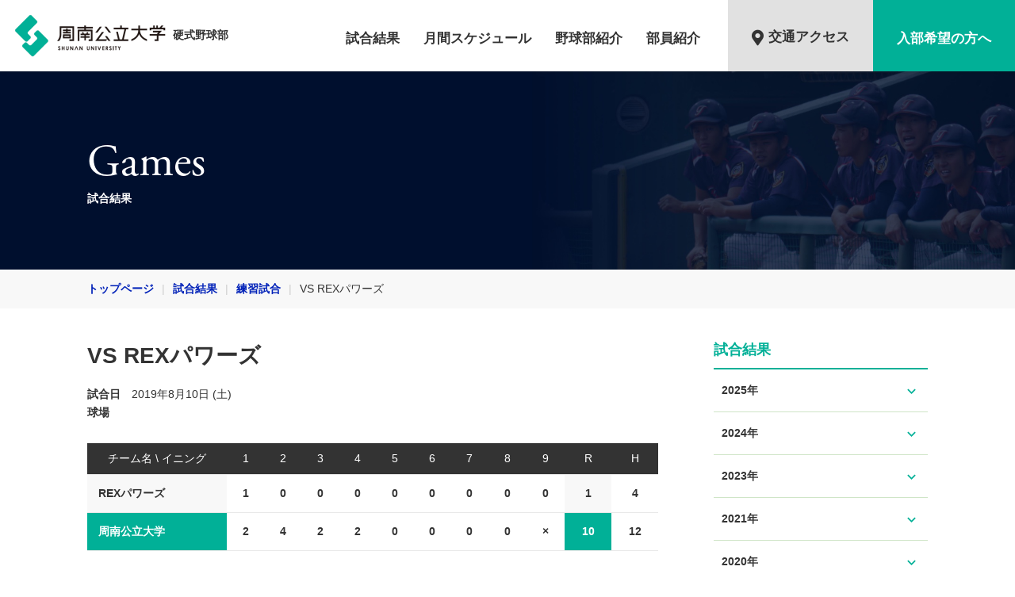

--- FILE ---
content_type: text/html; charset=UTF-8
request_url: https://baseball.shunan-u.com/game/vs-rex%E3%83%91%E3%83%AF%E3%83%BC%E3%82%BA
body_size: 3188
content:
<!DOCTYPE html>
<html lang="ja">
<head>
<meta charset="utf-8">
<title>VS REXパワーズ | 周南公立大学 硬式野球部</title>
<meta name="description" content="試合結果、VS REXパワーズのページです。">
<link href="https://baseball.shunan-u.com/wp-content/themes/tokuyama-bb/assets/css/reset.css" rel="stylesheet">
<link href="https://baseball.shunan-u.com/wp-content/themes/tokuyama-bb/assets/css/single.css" rel="stylesheet">
<script src="https://baseball.shunan-u.com/wp-content/themes/tokuyama-bb/assets/js/table.js"></script>
<script>(function(w,d,s,l,i){w[l]=w[l]||[];w[l].push({'gtm.start':
new Date().getTime(),event:'gtm.js'});var f=d.getElementsByTagName(s)[0],
j=d.createElement(s),dl=l!='dataLayer'?'&l='+l:'';j.async=true;j.src=
'https://www.googletagmanager.com/gtm.js?id='+i+dl;f.parentNode.insertBefore(j,f);
})(window,document,'script','dataLayer','GTM-N5ZRBWX');</script>
</head>
<body>
<noscript><iframe src="https://www.googletagmanager.com/ns.html?id=GTM-N5ZRBWX"
height="0" width="0" style="display:none;visibility:hidden"></iframe></noscript>
<div id="container">
<!-- header -->
<header>
<h1>
<a href="/">
<img src="https://baseball.shunan-u.com/wp-content/themes/tokuyama-bb/assets/img/common/logo.png" alt="周南公立大学 硬式野球部" height="54">
<em>硬式野球部</em>
</a>
</h1>
<nav>
<ul class="menu">
<li class="events"><a href="/season">試合結果</a></li>
<li class="schedule"><a href="/schedule/event">月間スケジュール</a></li>
<li class="team"><a href="/about">野球部紹介</a></li>
<li class="members"><a href="/member">部員紹介</a></li>
</ul>
<ul class="info">
<li class="access"><a href="/access"><i class="fas fa-map-marker-alt menu_icon"></i>交通アクセス</a></li>
<li class="entry"><a href="/entry">入部希望の方へ</a></li>
</ul>
</nav>
</header>

<!-- body -->
<div class="contents single event">
<div class="catch">
<div class="catch_inc">
<h2>Games</h2>
<p>試合結果</p>
</div><!-- /.catch_inc -->
</div><!-- /.catch -->

<div class="breadcrumb">
<div class="breadcrumb_inc">
<ul>
<li><a href="/">トップページ</a></li><!--
--><li><a href='/season/2019'>試合結果</a></li><!--
--><li><a href='/table/practice2019'>練習試合</a></li><!--
--><li>VS REXパワーズ</li>
</ul>
</div><!-- /.breadcrumb_inc -->
</div><!-- /.breadcrumb -->
<div class="wrapper">
<div class="main">
<h3>VS REXパワーズ</h3>
<dl>
<dt>試合日</dt><dd>2019年8月10日 (土)</dd>
<dt>球場</dt><dd></dd>
</dl>
<table class="score">
<thead>
<tr>
<th class="title">チーム名 \ イニング</th><th class="one">1</th><th class="two">2</th><th class="three">3</th><th class="four">4</th><th class="five">5</th><th class="six">6</th><th class="seven">7</th><th class="eight">8</th><th class="nine">9</th><th class="r">R</th><th class="h">H</th></tr>
</thead>
<tbody>
<tr class="away">
<th>REXパワーズ</th>
<td class="one">1</td>
<td class="two">0</td>
<td class="three">0</td>
<td class="four">0</td>
<td class="five">0</td>
<td class="six">0</td>
<td class="seven">0</td>
<td class="eight">0</td>
<td class="nine">0</td>
<td class="r">1</td>
<td class="h">4</td>
</tr>
<tr class="home">
<th>周南公立大学</th>
<td class="one">2</td>
<td class="two">4</td>
<td class="three">2</td>
<td class="four">2</td>
<td class="five">0</td>
<td class="six">0</td>
<td class="seven">0</td>
<td class="eight">0</td>
<td class="nine">×</td>
<td class="r">10</td>
<td class="h">12</td>
</tr>
</tbody>
</table>
<table class="stars">
<tr>
<th>勝利投手</th><td>-</td>
<th>二塁打</th><td>、、</td>
</tr>
<tr>
<th>敗北投手</th><td>-</td>
<th>三塁打</th><td>、</td>
</tr>
<tr>
<th>セーブ投手</th><td>-</td>
<th>本塁打</th><td></td>
</tr>
<tr>
<th></th><td></td>
<th>盗塁</th><td>-</td>
</tr>
</table>

<h4>打撃成績</h4>
<table class="offense">
<thead>
<tr>
<th class="profile_num">背番号</th>
<th class="name">氏名</th>
<th class="position">守備</th>
<th class="ab">打数</th>
<th class="r">得点</th>
<th class="rbi">打点</th>
<th class="single">安打</th>
<th class="doubles">二塁打</th>
<th class="triples">三塁打</th>
<th class="hr">本塁打</th>
<th class="sb">盗塁</th>
<th class="bb">四死球</th>
<th class="so">三振</th>
<th class="lob">残塁</th>
<th class="sacrifice">犠飛打</th>
</tr>
</thead>
<tbody>
<tr>
<td class="profile_num">-</td>
<td class="name"></td>
<td class="position">7</td>
<td class="ab">2</td>
<td class="r">1</td>
<td class="rbi">0</td>
<td class="single">0</td>
<td class="doubles">0</td>
<td class="triples">0</td>
<td class="hr">0</td>
<td class="sb">0</td>
<td class="bb">1</td>
<td class="so">1</td>
<td class="lob">0</td>
<td class="sacrifice">0</td>
</tr>
<tr>
<td class="profile_num">-</td>
<td class="name"></td>
<td class="position">H,7</td>
<td class="ab">2</td>
<td class="r">0</td>
<td class="rbi">0</td>
<td class="single">0</td>
<td class="doubles">0</td>
<td class="triples">0</td>
<td class="hr">0</td>
<td class="sb">0</td>
<td class="bb">0</td>
<td class="so">0</td>
<td class="lob">0</td>
<td class="sacrifice">0</td>
</tr>
<tr>
<td class="profile_num">-</td>
<td class="name"></td>
<td class="position">7</td>
<td class="ab">0</td>
<td class="r">0</td>
<td class="rbi">0</td>
<td class="single">0</td>
<td class="doubles">0</td>
<td class="triples">0</td>
<td class="hr">0</td>
<td class="sb">0</td>
<td class="bb">0</td>
<td class="so">0</td>
<td class="lob">0</td>
<td class="sacrifice">0</td>
</tr>
<tr>
<td class="profile_num">-</td>
<td class="name"></td>
<td class="position">8</td>
<td class="ab">3</td>
<td class="r">3</td>
<td class="rbi">3</td>
<td class="single">3</td>
<td class="doubles">1</td>
<td class="triples">1</td>
<td class="hr">1</td>
<td class="sb">0</td>
<td class="bb">0</td>
<td class="so">0</td>
<td class="lob">0</td>
<td class="sacrifice">0</td>
</tr>
<tr>
<td class="profile_num">-</td>
<td class="name"></td>
<td class="position">8</td>
<td class="ab">2</td>
<td class="r">0</td>
<td class="rbi">0</td>
<td class="single">0</td>
<td class="doubles">0</td>
<td class="triples">0</td>
<td class="hr">0</td>
<td class="sb">0</td>
<td class="bb">0</td>
<td class="so">0</td>
<td class="lob">0</td>
<td class="sacrifice">0</td>
</tr>
<tr>
<td class="profile_num">-</td>
<td class="name"></td>
<td class="position">2</td>
<td class="ab">2</td>
<td class="r">1</td>
<td class="rbi">1</td>
<td class="single">1</td>
<td class="doubles">0</td>
<td class="triples">0</td>
<td class="hr">0</td>
<td class="sb">0</td>
<td class="bb">0</td>
<td class="so">0</td>
<td class="lob">0</td>
<td class="sacrifice">1</td>
</tr>
<tr>
<td class="profile_num">-</td>
<td class="name"></td>
<td class="position">2</td>
<td class="ab">1</td>
<td class="r">0</td>
<td class="rbi">0</td>
<td class="single">1</td>
<td class="doubles">0</td>
<td class="triples">0</td>
<td class="hr">0</td>
<td class="sb">0</td>
<td class="bb">0</td>
<td class="so">0</td>
<td class="lob">0</td>
<td class="sacrifice">0</td>
</tr>
<tr>
<td class="profile_num">-</td>
<td class="name"></td>
<td class="position">2</td>
<td class="ab">1</td>
<td class="r">0</td>
<td class="rbi">0</td>
<td class="single">0</td>
<td class="doubles">0</td>
<td class="triples">0</td>
<td class="hr">0</td>
<td class="sb">0</td>
<td class="bb">0</td>
<td class="so">0</td>
<td class="lob">0</td>
<td class="sacrifice">0</td>
</tr>
<tr>
<td class="profile_num">-</td>
<td class="name"></td>
<td class="position">2</td>
<td class="ab">0</td>
<td class="r">0</td>
<td class="rbi">0</td>
<td class="single">0</td>
<td class="doubles">0</td>
<td class="triples">0</td>
<td class="hr">0</td>
<td class="sb">0</td>
<td class="bb">0</td>
<td class="so">0</td>
<td class="lob">0</td>
<td class="sacrifice">0</td>
</tr>
<tr>
<td class="profile_num">-</td>
<td class="name"></td>
<td class="position">D</td>
<td class="ab">3</td>
<td class="r">2</td>
<td class="rbi">0</td>
<td class="single">1</td>
<td class="doubles">1</td>
<td class="triples">0</td>
<td class="hr">0</td>
<td class="sb">0</td>
<td class="bb">1</td>
<td class="so">0</td>
<td class="lob">0</td>
<td class="sacrifice">0</td>
</tr>
<tr>
<td class="profile_num">-</td>
<td class="name"></td>
<td class="position">4</td>
<td class="ab">3</td>
<td class="r">1</td>
<td class="rbi">2</td>
<td class="single">3</td>
<td class="doubles">1</td>
<td class="triples">1</td>
<td class="hr">0</td>
<td class="sb">0</td>
<td class="bb">0</td>
<td class="so">0</td>
<td class="lob">1</td>
<td class="sacrifice">0</td>
</tr>
<tr>
<td class="profile_num">-</td>
<td class="name"></td>
<td class="position">R,4</td>
<td class="ab">1</td>
<td class="r">0</td>
<td class="rbi">0</td>
<td class="single">1</td>
<td class="doubles">0</td>
<td class="triples">0</td>
<td class="hr">0</td>
<td class="sb">0</td>
<td class="bb">0</td>
<td class="so">0</td>
<td class="lob">0</td>
<td class="sacrifice">0</td>
</tr>
<tr>
<td class="profile_num">-</td>
<td class="name"></td>
<td class="position">3</td>
<td class="ab">3</td>
<td class="r">0</td>
<td class="rbi">1</td>
<td class="single">1</td>
<td class="doubles">0</td>
<td class="triples">0</td>
<td class="hr">0</td>
<td class="sb">0</td>
<td class="bb">0</td>
<td class="so">0</td>
<td class="lob">1</td>
<td class="sacrifice">0</td>
</tr>
<tr>
<td class="profile_num">-</td>
<td class="name"></td>
<td class="position">3</td>
<td class="ab">1</td>
<td class="r">0</td>
<td class="rbi">0</td>
<td class="single">0</td>
<td class="doubles">0</td>
<td class="triples">0</td>
<td class="hr">0</td>
<td class="sb">0</td>
<td class="bb">0</td>
<td class="so">0</td>
<td class="lob">0</td>
<td class="sacrifice">0</td>
</tr>
<tr>
<td class="profile_num">-</td>
<td class="name"></td>
<td class="position">5</td>
<td class="ab">3</td>
<td class="r">0</td>
<td class="rbi">0</td>
<td class="single">0</td>
<td class="doubles">0</td>
<td class="triples">0</td>
<td class="hr">0</td>
<td class="sb">0</td>
<td class="bb">0</td>
<td class="so">0</td>
<td class="lob">1</td>
<td class="sacrifice">0</td>
</tr>
<tr>
<td class="profile_num">-</td>
<td class="name"></td>
<td class="position">5</td>
<td class="ab">1</td>
<td class="r">0</td>
<td class="rbi">0</td>
<td class="single">0</td>
<td class="doubles">0</td>
<td class="triples">0</td>
<td class="hr">0</td>
<td class="sb">0</td>
<td class="bb">0</td>
<td class="so">0</td>
<td class="lob">0</td>
<td class="sacrifice">0</td>
</tr>
<tr>
<td class="profile_num">-</td>
<td class="name"></td>
<td class="position">9</td>
<td class="ab">1</td>
<td class="r">1</td>
<td class="rbi">0</td>
<td class="single">0</td>
<td class="doubles">0</td>
<td class="triples">0</td>
<td class="hr">0</td>
<td class="sb">0</td>
<td class="bb">0</td>
<td class="so">3</td>
<td class="lob">1</td>
<td class="sacrifice">0</td>
</tr>
<tr>
<td class="profile_num">-</td>
<td class="name"></td>
<td class="position">9</td>
<td class="ab">0</td>
<td class="r">0</td>
<td class="rbi">0</td>
<td class="single">0</td>
<td class="doubles">0</td>
<td class="triples">0</td>
<td class="hr">0</td>
<td class="sb">0</td>
<td class="bb">0</td>
<td class="so">0</td>
<td class="lob">0</td>
<td class="sacrifice">0</td>
</tr>
<tr>
<td class="profile_num">-</td>
<td class="name"></td>
<td class="position">6</td>
<td class="ab">2</td>
<td class="r">1</td>
<td class="rbi">1</td>
<td class="single">1</td>
<td class="doubles">0</td>
<td class="triples">0</td>
<td class="hr">0</td>
<td class="sb">0</td>
<td class="bb">0</td>
<td class="so">0</td>
<td class="lob">0</td>
<td class="sacrifice">1</td>
</tr>
<tr>
<td class="profile_num">-</td>
<td class="name"></td>
<td class="position">6</td>
<td class="ab">1</td>
<td class="r">0</td>
<td class="rbi">0</td>
<td class="single">0</td>
<td class="doubles">0</td>
<td class="triples">0</td>
<td class="hr">0</td>
<td class="sb">0</td>
<td class="bb">0</td>
<td class="so">0</td>
<td class="lob">0</td>
<td class="sacrifice">0</td>
</tr>
</tbody>
<tfoot>
<th class="profile_num">合計</th>
<th class="name"></th>
<th class="position"></th>
<th class="ab">32</th>
<th class="r">10</th>
<th class="rbi">8</th>
<th class="single">12</th>
<th class="doubles">3</th>
<th class="triples">2</th>
<th class="hr">1</th>
<th class="sb">0</th>
<th class="bb">2</th>
<th class="so">4</th>
<th class="lob">4</th>
<th class="sacrifice">2</th>
</tfoot>
</table>

<h4>投手成績</h4>
<table class="defense">
<thead>
<tr>
<th class="profile_num">背番号</th>
<th class="name">氏名</th>
<th class="po">投球順</th>
<th class="pitcher_ip">投球回数</th>
<th class="pb">打者数</th>
<th class="pitches">投球数</th>
<th class="pitcher_h">被安打</th>
<th class="pitcher_bb">与四球</th>
<th class="pitcher_hr">被本塁打</th>
<th class="pitcher_r">失点</th>
<th class="pitcher_er">自責点</th>
<th class="pitcher_so">奪三振</th>
</tr>
</thead>
<tbody>
<tr>
<td class="profile_num">-</td>
<td class="name"></td>
<td class="po">-</td>
<td class="pitcher_ip">2</td>
<td class="pb">7</td>
<td class="pitches">31</td>
<td class="pitcher_h">1</td>
<td class="pitcher_bb">0</td>
<td class="pitcher_hr">0</td>
<td class="pitcher_r">1</td>
<td class="pitcher_er">1</td>
<td class="pitcher_so">2</td>
</tr>
<tr>
<td class="profile_num">-</td>
<td class="name"></td>
<td class="po">-</td>
<td class="pitcher_ip">3</td>
<td class="pb">11</td>
<td class="pitches">33</td>
<td class="pitcher_h">3</td>
<td class="pitcher_bb">0</td>
<td class="pitcher_hr">0</td>
<td class="pitcher_r">0</td>
<td class="pitcher_er">0</td>
<td class="pitcher_so">3</td>
</tr>
<tr>
<td class="profile_num">-</td>
<td class="name"></td>
<td class="po">-</td>
<td class="pitcher_ip">1</td>
<td class="pb">3</td>
<td class="pitches">17</td>
<td class="pitcher_h">0</td>
<td class="pitcher_bb">0</td>
<td class="pitcher_hr">0</td>
<td class="pitcher_r">0</td>
<td class="pitcher_er">0</td>
<td class="pitcher_so">0</td>
</tr>
<tr>
<td class="profile_num">-</td>
<td class="name"></td>
<td class="po">-</td>
<td class="pitcher_ip">2</td>
<td class="pb">6</td>
<td class="pitches">24</td>
<td class="pitcher_h">0</td>
<td class="pitcher_bb">0</td>
<td class="pitcher_hr">0</td>
<td class="pitcher_r">0</td>
<td class="pitcher_er">0</td>
<td class="pitcher_so">2</td>
</tr>
<tr>
<td class="profile_num">-</td>
<td class="name"></td>
<td class="po">-</td>
<td class="pitcher_ip">1</td>
<td class="pb">3</td>
<td class="pitches">11</td>
<td class="pitcher_h">0</td>
<td class="pitcher_bb">0</td>
<td class="pitcher_hr">0</td>
<td class="pitcher_r">0</td>
<td class="pitcher_er">0</td>
<td class="pitcher_so">1</td>
</tr>
</tbody>
<tfoot>
<th class="profile_num">合計</th>
<th class="name"></th>
<th class="po"></th>
<th class="pitcher_ip">9</th>
<th class="pb">30</th>
<th class="pitches">116</th>
<th class="pitcher_h">4</th>
<th class="pitcher_bb">0</th>
<th class="pitcher_hr">0</th>
<th class="pitcher_r">1</th>
<th class="pitcher_er">1</th>
<th class="pitcher_so">8</th>
</tfoot>
</table>


</div><!-- /.main -->
<!-- sidebar for season -->
<script type="text/javascript">
</script>
<div class="sidebar">
<h4>試合結果</h4>
<ul>
<li class="2025"><a href="javascript:void(0)" class="season">2025年<span class="material-icons">expand_more</span></a>
<ul class="close">
<li class="official"><a href="/season/2025#official">公式戦</a></li>
<li class="open"><a href="/season/2025#open" class="active">オープン戦</a></li>
</ul>
</li>
<li class="2024"><a href="javascript:void(0)" class="season">2024年<span class="material-icons">expand_more</span></a>
<ul class="close">
<li class="official"><a href="/season/2024#official">公式戦</a></li>
</ul>
</li>
<li class="2023"><a href="javascript:void(0)" class="season">2023年<span class="material-icons">expand_more</span></a>
<ul class="close">
<li class="official"><a href="/season/2023#official">公式戦</a></li>
<li class="open"><a href="/season/2023#open" class="active">オープン戦</a></li>
</ul>
</li>
<li class="2021"><a href="javascript:void(0)" class="season">2021年<span class="material-icons">expand_more</span></a>
<ul class="close">
<li class="open"><a href="/season/2021#open" class="active">オープン戦</a></li>
</ul>
</li>
<li class="2020"><a href="javascript:void(0)" class="season">2020年<span class="material-icons">expand_more</span></a>
<ul class="close">
<li class="official"><a href="/season/2020#official">公式戦</a></li>
<li class="open"><a href="/season/2020#open" class="active">オープン戦</a></li>
</ul>
</li>
<li class="2019"><a href="javascript:void(0)" class="season active">2019年<span class="material-icons">expand_less</span></a>
<ul class="open">
<li class="official"><a href="/season/2019#official">公式戦</a></li>
<li class="open"><a href="/season/2019#open" class="active">オープン戦</a></li>
</ul>
</li>
<li><a href="http://www2.tokuyama-u.ac.jp/baseball/" target="_blank">旧ホームページはこちら</a></li>
</ul>
</div>

</div><!-- /.wrapper -->
</div><!-- /#contents -->
<!-- footer -->
<footer>
<menu>
<ul class="links">
<li><a href="/season">試合結果</a>
<ul class="2026">
<li class="official"><a href="/season/2026#official">公式戦</a></li>
<li class="open"><a href="/season/2026#open">オープン戦</a></li>
</ul>
</li>
<li><a href="/schedule/event">月間スケジュール</a></li>
<li><a href="/about">野球部紹介</a>
<ul>
<li><a href="/about/staff">スタッフ紹介</a></li>
<li><a href="/about/club">周南公立大学野球部について</a></li>
<li><a href="/about/facility">練習施設・設備</a></li>
<li><a href="/about/ex-player">OBについて</a></li>
</ul>
</li>
<li><a href="/member">部員紹介</a>
<ul>
<li><a href="/member/4th">四年生</a></li>
<li><a href="/member/3rd">三年生</a></li>
<li><a href="/member/2nd">二年生</a></li>
<li><a href="/member/1st">一年生</a></li>
</ul>
</li>
<li class="info">
<ul>
<li><a href="/access">交通アクセス</a></li>
<li class="entry"><a href="/entry" >入部希望の方へ</a></li>
</ul>
</li>
</ul>
<ul class="banner">
<li><a href="http://www.jaba.or.jp/" target="_blank"><img src="https://baseball.shunan-u.com/wp-content/themes/tokuyama-bb/assets/img/common/bnr_02.png" alt="" width="340" height="80"></a></li>
<li><a href="https://www.jubf.net/" target="_blank"><img src="https://baseball.shunan-u.com/wp-content/themes/tokuyama-bb/assets/img/common/bnr_03.png" alt="" width="340" height="80"></a></li>
<li><a href="http://www.cubf5589.com/" target="_blank"><img src="https://baseball.shunan-u.com/wp-content/themes/tokuyama-bb/assets/img/common/bnr_01.png" alt="" width="340" height="80"></a></li>
<li><a href="http://www.shunan-u.ac.jp/" target="_blank"><img src="https://baseball.shunan-u.com/wp-content/themes/tokuyama-bb/assets/img/common/bnr_shunan_uni.png" alt="" width="340" height="80"></a></li>
</ul>
</menu>
<small>&copy; 2009-2022 ShunanUniv.All Rights Reserved.</small>
</footer>
</div><!-- /#container -->
<a class="toTop"><span class="material-icons">arrow_upward</span></a>
</body>
</html>


--- FILE ---
content_type: text/css
request_url: https://baseball.shunan-u.com/wp-content/themes/tokuyama-bb/assets/css/single.css
body_size: 2283
content:
body{font:14px helvetica,arial,hiragino kaku gothic pro W3,hiragino kaku gothic W3,meiryo,ms pgothic,sans-serif;color:#333;line-height:1.4}img{margin:0;padding:0;vertical-align:bottom}a{color:#0021b8;text-decoration:none}a:hover{color:#01b097;opacity:.8}#container{min-width:1200px;overflow:hidden}label{font-size:12.6px;line-height:1;padding:3px 4px 2px}label.game-result{color:#fff;background-color:#01b097}label.info{color:#fff;background-color:#db2828}label.blog{color:#fff;background-color:#0068b7}a.toTop{position:fixed;right:20px;bottom:20px;display:none;border-radius:50%;background:#01b097;color:#fff;padding:20px;line-height:1;cursor:pointer}a.toTop .material-icons{cursor:pointer;font-size:40px;font-weight:900}header{position:relative;background:#fff;height:90px;box-shadow:0 0 5px rgba(0,0,0,.25);overflow:hidden;z-index:1000}header h1{float:left;display:block;padding-top:18px;padding-left:18px}header h1 a{display:block;color:#333;height:54px}header h1 a em,header h1 a img{float:left;display:block}header h1 a em{font-size:14px;font-weight:900;margin-top:17.2px;padding-left:8px}header h1 a:hover{opacity:1;color:#333}header nav{float:right;font-size:16.8px;font-weight:900}header nav ul.menu{float:left;margin-right:5px}header nav ul.menu li{float:left;display:block;padding-right:30px}header nav ul.menu li a{padding-top:36.6px;display:block;vertical-align:middle;height:53.4px;text-align:center;color:#333}header nav ul.menu li a.active{height:49.4px;color:#01b097;border-bottom:4px solid #01b097}header nav ul.menu li a:hover{color:#01b097}header nav ul.info{float:left}header nav ul.info li{float:left;display:block}header nav ul.info li a{display:block;padding-top:36.6px;padding-left:30px;padding-right:30px;vertical-align:bottom;height:53.4px;text-align:center;color:#333}header nav ul.info li a .menu_icon{vertical-align:bottom;font-size:20px;margin-right:6px}header nav ul.info li a:hover{opacity:.8}header nav ul.info li.access a{padding-top:34.6px;height:55.4px;background:#e1e1e1}header nav ul.info li.entry a{color:#fff;background:#01b097}footer{display:block;background:#f8f8f8}footer a{color:#333}footer a:hover{color:#333;opacity:.8}footer menu{display:block;overflow:auto;width:1060px;margin:0 auto;padding:56px 0}footer menu ul.links{float:left;display:block}footer menu ul.links li{float:left;font-size:15.4px;font-weight:900;margin-right:32px}footer menu ul.links li a{display:block;margin-bottom:16px}footer menu ul.links li ul li{float:none;font-size:14px;font-weight:400;margin-right:auto}footer menu ul.links li ul li a{margin-bottom:5px}footer menu ul.links li.info ul li{font-size:14px;font-weight:900;margin-bottom:16px}footer menu ul.banner{float:right}footer menu ul.banner li{margin-bottom:8px}footer menu ul.banner li:last-child{margin-bottom:0}footer menu:after{content:"";clear:both;height:auto}footer .custom_banner{background:#fff}footer .custom_banner .custom_banner_inc{width:1060px;margin:0 auto;padding:56px 0 41px}footer .custom_banner .custom_banner_inc li{margin-bottom:15px}footer .custom_banner .custom_banner_inc li a img{width:200px}footer small{display:block;background:#000c25;text-align:center;font-size:11.2px;color:#fff;padding:30px}.contents .catch{background:#000f2d;background-image:url(../img/common/bg_catch.jpg);background-size:cover;padding:80px 0}.contents .catch .catch_inc{width:1060px;margin:0 auto}.contents .catch .catch_inc h2{display:block;font:56px adobe-garamond-pro,serif;color:#fff}.contents .catch .catch_inc p{display:block;font-weight:900;color:#fff}.contents .breadcrumb{background:#f8f8f8}.contents .breadcrumb .breadcrumb_inc{width:1060px;margin:0 auto;padding:15px 0}.contents .breadcrumb .breadcrumb_inc ul li{display:inline}.contents .breadcrumb .breadcrumb_inc ul li a{font-weight:900}.contents .breadcrumb .breadcrumb_inc ul li:after{content:"|";color:#ccc;padding:0 10px}.contents .breadcrumb .breadcrumb_inc ul li:last-child:after{content:""}.contents .wrapper{width:1060px;margin:40px auto 80px;display:flex;justify-content:center}.contents .wrapper .main{width:720px;margin-right:70px}.contents .wrapper .main h3{font-weight:900;font-size:28px;margin:0 0 20px}.contents .wrapper .main h4{font-weight:900;font-size:21px;margin:0 0 20px;color:#01b097}.contents .wrapper .main h5{font-weight:900;font-size:16.8px;margin:0 0 10px;color:#333}.contents .wrapper .main h6{font-weight:900;font-size:15.4px;margin:0 0 10px;color:#01b097}.contents .wrapper .main div.float_index{margin:0 0 30px}.contents .wrapper .main div.text_area{padding:20px;background-color:#f8f8f8;border-radius:4px;margin:0 0 40px}.contents .wrapper .main p.text{font-size:15.4px;color:#333;margin:0 0 20px;letter-spacing:.08em;font-weight:200}.contents .wrapper .main table.half_table{margin:0 0 32px}.contents .wrapper .main table.half_table th{padding:10px 15px}.contents .wrapper .main table.half_table .line_cell{padding:10px 15px;border-right:1px solid #e9e9e9}.contents .wrapper .main table{width:100%;margin:0 0 32px;border-top:1px solid #e9e9e9}.contents .wrapper .main table td,.contents .wrapper .main table th{vertical-align:middle;text-align:left;padding:14px;border-bottom:1px solid #e9e9e9}.contents .wrapper .main table th{background:#f8f8f8;font-weight:900}.contents .wrapper .main table .width_100{width:100px}.contents .wrapper .main table .width_140{width:140px}.contents .wrapper .main table .width_160{width:160px}.contents .wrapper .main table .width_220{width:220px}.contents .wrapper .main table.th_vertical{margin:0 0 32px}.contents .wrapper .main table.th_vertical th{text-align:center;width:120px}.contents .wrapper .main ol.normal_list{margin:0 0 40px;list-style-type:decimal;padding:0 0 0 20px;line-height:1.8em}.contents .wrapper .main ul.tab{display:block;margin:0 0 32px}.contents .wrapper .main ul.tab li{float:left}.contents .wrapper .main ul.tab li a{text-align:center;display:inline-block;padding:12px 0 20px;font-size:16.8px;font-weight:900;color:#333;border-bottom:1px solid #d7d7d7}.contents .wrapper .main ul.tab li a.active{position:relative;color:#01b097;border-bottom:3px solid #01b097}.contents .wrapper .main ul.tab li a.active i{position:absolute;bottom:0;left:0;text-align:center;display:inline-block;width:0;height:0;border-color:transparent transparent #01b097;border-style:solid;border-width:0 5px 6px}.contents .wrapper .main ul:after{content:"";clear:both;height:auto;display:block;font-size:0}.contents .wrapper .sidebar{width:270px}.contents .wrapper .sidebar h4{display:block;font-size:18.2px;font-weight:900;color:#01b097;border-bottom:2px solid #01b097;padding:0 0 10px}.contents .wrapper .sidebar ul li span{float:right;font-size:21px;vertical-align:bottom;color:#01b097}.contents .wrapper .sidebar ul li a{color:#333;display:block;font-weight:900;padding:17px 10px;border-bottom:1px solid #cfe5c7}.contents .wrapper .sidebar ul li ul li a{background-color:#f2f8f0;padding-left:20px}.contents .wrapper .sidebar ul li ul li a.active{border-left:4px solid #01b097;padding-left:16px}.contents .wrapper .sidebar ul li ul.close{display:none}.contents .wrapper .sidebar ul li a.active,.contents .wrapper .sidebar ul li a:hover{color:#01b097}.contents.single .wrapper .main .profile_pic{float:left;margin:0 24px 0 0}.contents.single .wrapper .main .profile_detail{float:right;width:445px}.contents.single .wrapper .main .profile_detail table th{width:80px}.contents.single .wrapper .main .profile_detail h3{font-size:24px;margin:0 10px 20px 0;font-weight:600;color:#333;line-height:1;display:inline-block}.contents.single .wrapper .main .profile_detail .ruby{margin:0 0 8px;color:#333;font-size:11px;font-weight:200;display:block}.contents.single .wrapper .main .profile_detail .job_title{margin:0 0 20px;color:#01b097;font-size:14px;display:inline-block;font-weight:900}.contents.single .wrapper .main .profile_detail .profile_message{width:100%;border:1px solid #d7d7d7;padding:0 40px 40px;box-sizing:border-box}.contents.single .wrapper .main .profile_detail .profile_message p{margin-top:-20px}.contents.single .wrapper .main .profile_detail .profile_message h4{font:24px adobe-garamond-pro,serif;letter-spacing:.1em;position:relative;top:-26px;background-color:#fff;display:inline-block;padding:10px;color:#333}.contents.single .wrapper .main .player_profile{display:block;margin:0 0 24px}.contents.single .wrapper .main .player_profile:after{content:"";clear:both;height:auto;display:block;font-size:0}.contents.single .wrapper .main ul.gallery{margin:0 0 24px}.contents.single .wrapper .main ul.gallery li{float:left;margin:0 0 10px}.contents.single .wrapper .main ul.gallery li a{box-sizing:border-box;display:block;padding:5px;border-radius:4px;border:1px solid #d7d7d7}.contents.single .wrapper .main ul.gallery:after{content:"";clear:both;height:auto;display:block;font-size:0}.contents.event .wrapper .main dl{margin:0 0 24px}.contents.event .wrapper .main dl dt{clear:both;float:left;width:48px;padding:0 0 4px;font-weight:900}.contents.event .wrapper .main dl dd{float:left;padding:0 0 4px 8px}.contents.event .wrapper .main dl:after{content:"";clear:both;height:auto;display:block;font-size:0}.contents.event .wrapper .main ul.gallery{margin:0 0 24px}.contents.event .wrapper .main ul.gallery li{float:left;margin:0 0 10px}.contents.event .wrapper .main ul.gallery li a{box-sizing:border-box;display:block;padding:5px;border-radius:4px;border:1px solid #d7d7d7}.contents.event .wrapper .main ul.gallery:after{content:"";clear:both;height:auto;display:block;font-size:0}.contents.event .wrapper .main p.notice{background:#f2f8f0;padding:20px;margin:0 0 24px;border-radius:4px}.contents.event .wrapper .main table.score thead th{padding:10px 5px;text-align:center;background:#333;color:#fff;font-weight:400}.contents.event .wrapper .main table.score tbody td{text-align:center;font-weight:900}.contents.event .wrapper .main table.score tbody tr.home td.r,.contents.event .wrapper .main table.score tbody tr.home th{color:#fff;background:#01b097}.contents.event .wrapper .main table.score tbody tr.away td.r,.contents.event .wrapper .main table.score tbody tr.away th{background:#f8f8f8}.contents.event .wrapper .main table.stars th{width:100px}.contents.event .wrapper .main table.stars td{width:260px}.contents.event .wrapper .main table.defense th.profile_num,.contents.event .wrapper .main table.offense th.profile_num{width:40px}.contents.event .wrapper .main table.defense th.name,.contents.event .wrapper .main table.offense th.name{width:100px}.contents.event .wrapper .main table.defense thead th,.contents.event .wrapper .main table.offense thead th{padding:5px;text-align:center;background:#333;color:#fff;font-weight:400;font-size:11.2px}.contents.event .wrapper .main table.defense tbody td,.contents.event .wrapper .main table.offense tbody td{padding:8px;text-align:center;font-size:11.2px}.contents.event .wrapper .main table.defense tfoot th,.contents.event .wrapper .main table.offense tfoot th{padding:5px;text-align:center;font-size:11.2px}